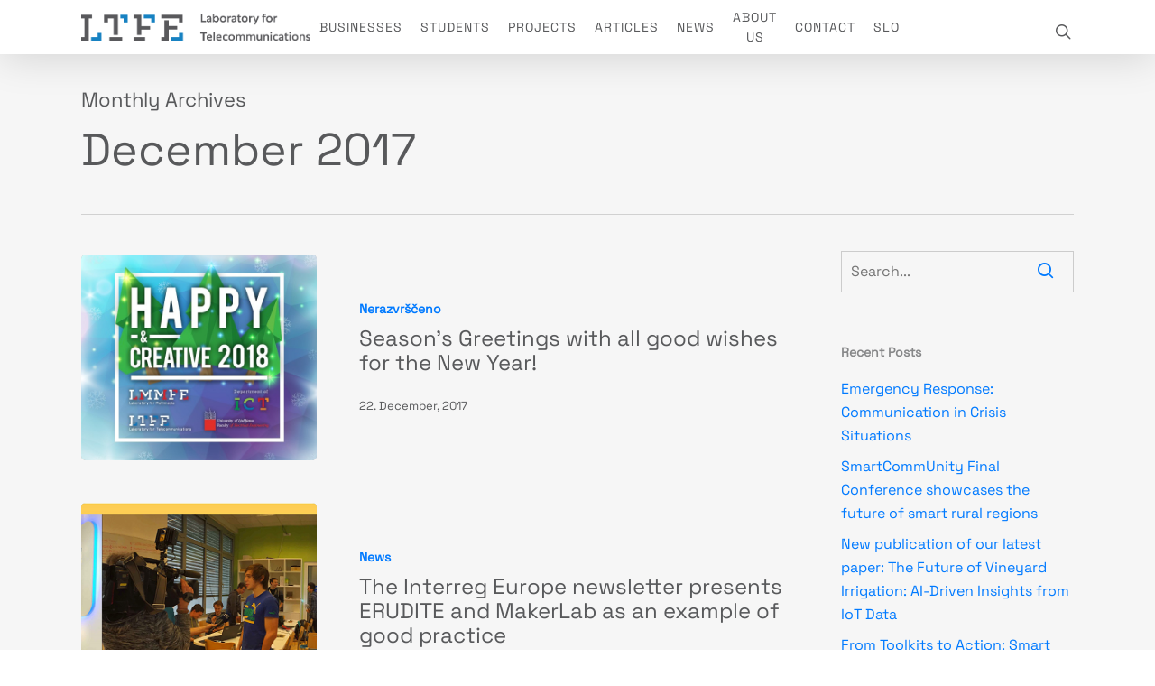

--- FILE ---
content_type: text/html; charset=UTF-8
request_url: https://ltfe.org/en/2017/12/
body_size: 14389
content:
<!DOCTYPE html>

<html lang="en-US" class="no-js">
<head>
	
	<meta charset="UTF-8">
	
	<meta name="viewport" content="width=device-width, initial-scale=1, maximum-scale=1, user-scalable=0" /><title>December 2017 &#8211; LTFE &#8211; Laboratory for Telecommunications on Faculty for Electrical Engineering, University of Ljubljana</title>
<meta name='robots' content='max-image-preview:large' />
<link rel='dns-prefetch' href='//fonts.googleapis.com' />
<link rel="alternate" type="application/rss+xml" title="LTFE - Laboratory for Telecommunications on Faculty for Electrical Engineering, University of Ljubljana &raquo; Feed" href="https://ltfe.org/en/feed/" />
<link rel="alternate" type="application/rss+xml" title="LTFE - Laboratory for Telecommunications on Faculty for Electrical Engineering, University of Ljubljana &raquo; Comments Feed" href="https://ltfe.org/en/comments/feed/" />
<style id='wp-img-auto-sizes-contain-inline-css' type='text/css'>
img:is([sizes=auto i],[sizes^="auto," i]){contain-intrinsic-size:3000px 1500px}
/*# sourceURL=wp-img-auto-sizes-contain-inline-css */
</style>
<style id='wp-emoji-styles-inline-css' type='text/css'>

	img.wp-smiley, img.emoji {
		display: inline !important;
		border: none !important;
		box-shadow: none !important;
		height: 1em !important;
		width: 1em !important;
		margin: 0 0.07em !important;
		vertical-align: -0.1em !important;
		background: none !important;
		padding: 0 !important;
	}
/*# sourceURL=wp-emoji-styles-inline-css */
</style>
<style id='wp-block-library-inline-css' type='text/css'>
:root{--wp-block-synced-color:#7a00df;--wp-block-synced-color--rgb:122,0,223;--wp-bound-block-color:var(--wp-block-synced-color);--wp-editor-canvas-background:#ddd;--wp-admin-theme-color:#007cba;--wp-admin-theme-color--rgb:0,124,186;--wp-admin-theme-color-darker-10:#006ba1;--wp-admin-theme-color-darker-10--rgb:0,107,160.5;--wp-admin-theme-color-darker-20:#005a87;--wp-admin-theme-color-darker-20--rgb:0,90,135;--wp-admin-border-width-focus:2px}@media (min-resolution:192dpi){:root{--wp-admin-border-width-focus:1.5px}}.wp-element-button{cursor:pointer}:root .has-very-light-gray-background-color{background-color:#eee}:root .has-very-dark-gray-background-color{background-color:#313131}:root .has-very-light-gray-color{color:#eee}:root .has-very-dark-gray-color{color:#313131}:root .has-vivid-green-cyan-to-vivid-cyan-blue-gradient-background{background:linear-gradient(135deg,#00d084,#0693e3)}:root .has-purple-crush-gradient-background{background:linear-gradient(135deg,#34e2e4,#4721fb 50%,#ab1dfe)}:root .has-hazy-dawn-gradient-background{background:linear-gradient(135deg,#faaca8,#dad0ec)}:root .has-subdued-olive-gradient-background{background:linear-gradient(135deg,#fafae1,#67a671)}:root .has-atomic-cream-gradient-background{background:linear-gradient(135deg,#fdd79a,#004a59)}:root .has-nightshade-gradient-background{background:linear-gradient(135deg,#330968,#31cdcf)}:root .has-midnight-gradient-background{background:linear-gradient(135deg,#020381,#2874fc)}:root{--wp--preset--font-size--normal:16px;--wp--preset--font-size--huge:42px}.has-regular-font-size{font-size:1em}.has-larger-font-size{font-size:2.625em}.has-normal-font-size{font-size:var(--wp--preset--font-size--normal)}.has-huge-font-size{font-size:var(--wp--preset--font-size--huge)}.has-text-align-center{text-align:center}.has-text-align-left{text-align:left}.has-text-align-right{text-align:right}.has-fit-text{white-space:nowrap!important}#end-resizable-editor-section{display:none}.aligncenter{clear:both}.items-justified-left{justify-content:flex-start}.items-justified-center{justify-content:center}.items-justified-right{justify-content:flex-end}.items-justified-space-between{justify-content:space-between}.screen-reader-text{border:0;clip-path:inset(50%);height:1px;margin:-1px;overflow:hidden;padding:0;position:absolute;width:1px;word-wrap:normal!important}.screen-reader-text:focus{background-color:#ddd;clip-path:none;color:#444;display:block;font-size:1em;height:auto;left:5px;line-height:normal;padding:15px 23px 14px;text-decoration:none;top:5px;width:auto;z-index:100000}html :where(.has-border-color){border-style:solid}html :where([style*=border-top-color]){border-top-style:solid}html :where([style*=border-right-color]){border-right-style:solid}html :where([style*=border-bottom-color]){border-bottom-style:solid}html :where([style*=border-left-color]){border-left-style:solid}html :where([style*=border-width]){border-style:solid}html :where([style*=border-top-width]){border-top-style:solid}html :where([style*=border-right-width]){border-right-style:solid}html :where([style*=border-bottom-width]){border-bottom-style:solid}html :where([style*=border-left-width]){border-left-style:solid}html :where(img[class*=wp-image-]){height:auto;max-width:100%}:where(figure){margin:0 0 1em}html :where(.is-position-sticky){--wp-admin--admin-bar--position-offset:var(--wp-admin--admin-bar--height,0px)}@media screen and (max-width:600px){html :where(.is-position-sticky){--wp-admin--admin-bar--position-offset:0px}}

/*# sourceURL=wp-block-library-inline-css */
</style><style id='wp-block-image-inline-css' type='text/css'>
.wp-block-image>a,.wp-block-image>figure>a{display:inline-block}.wp-block-image img{box-sizing:border-box;height:auto;max-width:100%;vertical-align:bottom}@media not (prefers-reduced-motion){.wp-block-image img.hide{visibility:hidden}.wp-block-image img.show{animation:show-content-image .4s}}.wp-block-image[style*=border-radius] img,.wp-block-image[style*=border-radius]>a{border-radius:inherit}.wp-block-image.has-custom-border img{box-sizing:border-box}.wp-block-image.aligncenter{text-align:center}.wp-block-image.alignfull>a,.wp-block-image.alignwide>a{width:100%}.wp-block-image.alignfull img,.wp-block-image.alignwide img{height:auto;width:100%}.wp-block-image .aligncenter,.wp-block-image .alignleft,.wp-block-image .alignright,.wp-block-image.aligncenter,.wp-block-image.alignleft,.wp-block-image.alignright{display:table}.wp-block-image .aligncenter>figcaption,.wp-block-image .alignleft>figcaption,.wp-block-image .alignright>figcaption,.wp-block-image.aligncenter>figcaption,.wp-block-image.alignleft>figcaption,.wp-block-image.alignright>figcaption{caption-side:bottom;display:table-caption}.wp-block-image .alignleft{float:left;margin:.5em 1em .5em 0}.wp-block-image .alignright{float:right;margin:.5em 0 .5em 1em}.wp-block-image .aligncenter{margin-left:auto;margin-right:auto}.wp-block-image :where(figcaption){margin-bottom:1em;margin-top:.5em}.wp-block-image.is-style-circle-mask img{border-radius:9999px}@supports ((-webkit-mask-image:none) or (mask-image:none)) or (-webkit-mask-image:none){.wp-block-image.is-style-circle-mask img{border-radius:0;-webkit-mask-image:url('data:image/svg+xml;utf8,<svg viewBox="0 0 100 100" xmlns="http://www.w3.org/2000/svg"><circle cx="50" cy="50" r="50"/></svg>');mask-image:url('data:image/svg+xml;utf8,<svg viewBox="0 0 100 100" xmlns="http://www.w3.org/2000/svg"><circle cx="50" cy="50" r="50"/></svg>');mask-mode:alpha;-webkit-mask-position:center;mask-position:center;-webkit-mask-repeat:no-repeat;mask-repeat:no-repeat;-webkit-mask-size:contain;mask-size:contain}}:root :where(.wp-block-image.is-style-rounded img,.wp-block-image .is-style-rounded img){border-radius:9999px}.wp-block-image figure{margin:0}.wp-lightbox-container{display:flex;flex-direction:column;position:relative}.wp-lightbox-container img{cursor:zoom-in}.wp-lightbox-container img:hover+button{opacity:1}.wp-lightbox-container button{align-items:center;backdrop-filter:blur(16px) saturate(180%);background-color:#5a5a5a40;border:none;border-radius:4px;cursor:zoom-in;display:flex;height:20px;justify-content:center;opacity:0;padding:0;position:absolute;right:16px;text-align:center;top:16px;width:20px;z-index:100}@media not (prefers-reduced-motion){.wp-lightbox-container button{transition:opacity .2s ease}}.wp-lightbox-container button:focus-visible{outline:3px auto #5a5a5a40;outline:3px auto -webkit-focus-ring-color;outline-offset:3px}.wp-lightbox-container button:hover{cursor:pointer;opacity:1}.wp-lightbox-container button:focus{opacity:1}.wp-lightbox-container button:focus,.wp-lightbox-container button:hover,.wp-lightbox-container button:not(:hover):not(:active):not(.has-background){background-color:#5a5a5a40;border:none}.wp-lightbox-overlay{box-sizing:border-box;cursor:zoom-out;height:100vh;left:0;overflow:hidden;position:fixed;top:0;visibility:hidden;width:100%;z-index:100000}.wp-lightbox-overlay .close-button{align-items:center;cursor:pointer;display:flex;justify-content:center;min-height:40px;min-width:40px;padding:0;position:absolute;right:calc(env(safe-area-inset-right) + 16px);top:calc(env(safe-area-inset-top) + 16px);z-index:5000000}.wp-lightbox-overlay .close-button:focus,.wp-lightbox-overlay .close-button:hover,.wp-lightbox-overlay .close-button:not(:hover):not(:active):not(.has-background){background:none;border:none}.wp-lightbox-overlay .lightbox-image-container{height:var(--wp--lightbox-container-height);left:50%;overflow:hidden;position:absolute;top:50%;transform:translate(-50%,-50%);transform-origin:top left;width:var(--wp--lightbox-container-width);z-index:9999999999}.wp-lightbox-overlay .wp-block-image{align-items:center;box-sizing:border-box;display:flex;height:100%;justify-content:center;margin:0;position:relative;transform-origin:0 0;width:100%;z-index:3000000}.wp-lightbox-overlay .wp-block-image img{height:var(--wp--lightbox-image-height);min-height:var(--wp--lightbox-image-height);min-width:var(--wp--lightbox-image-width);width:var(--wp--lightbox-image-width)}.wp-lightbox-overlay .wp-block-image figcaption{display:none}.wp-lightbox-overlay button{background:none;border:none}.wp-lightbox-overlay .scrim{background-color:#fff;height:100%;opacity:.9;position:absolute;width:100%;z-index:2000000}.wp-lightbox-overlay.active{visibility:visible}@media not (prefers-reduced-motion){.wp-lightbox-overlay.active{animation:turn-on-visibility .25s both}.wp-lightbox-overlay.active img{animation:turn-on-visibility .35s both}.wp-lightbox-overlay.show-closing-animation:not(.active){animation:turn-off-visibility .35s both}.wp-lightbox-overlay.show-closing-animation:not(.active) img{animation:turn-off-visibility .25s both}.wp-lightbox-overlay.zoom.active{animation:none;opacity:1;visibility:visible}.wp-lightbox-overlay.zoom.active .lightbox-image-container{animation:lightbox-zoom-in .4s}.wp-lightbox-overlay.zoom.active .lightbox-image-container img{animation:none}.wp-lightbox-overlay.zoom.active .scrim{animation:turn-on-visibility .4s forwards}.wp-lightbox-overlay.zoom.show-closing-animation:not(.active){animation:none}.wp-lightbox-overlay.zoom.show-closing-animation:not(.active) .lightbox-image-container{animation:lightbox-zoom-out .4s}.wp-lightbox-overlay.zoom.show-closing-animation:not(.active) .lightbox-image-container img{animation:none}.wp-lightbox-overlay.zoom.show-closing-animation:not(.active) .scrim{animation:turn-off-visibility .4s forwards}}@keyframes show-content-image{0%{visibility:hidden}99%{visibility:hidden}to{visibility:visible}}@keyframes turn-on-visibility{0%{opacity:0}to{opacity:1}}@keyframes turn-off-visibility{0%{opacity:1;visibility:visible}99%{opacity:0;visibility:visible}to{opacity:0;visibility:hidden}}@keyframes lightbox-zoom-in{0%{transform:translate(calc((-100vw + var(--wp--lightbox-scrollbar-width))/2 + var(--wp--lightbox-initial-left-position)),calc(-50vh + var(--wp--lightbox-initial-top-position))) scale(var(--wp--lightbox-scale))}to{transform:translate(-50%,-50%) scale(1)}}@keyframes lightbox-zoom-out{0%{transform:translate(-50%,-50%) scale(1);visibility:visible}99%{visibility:visible}to{transform:translate(calc((-100vw + var(--wp--lightbox-scrollbar-width))/2 + var(--wp--lightbox-initial-left-position)),calc(-50vh + var(--wp--lightbox-initial-top-position))) scale(var(--wp--lightbox-scale));visibility:hidden}}
/*# sourceURL=https://ltfe.org/en/wp-includes/blocks/image/style.min.css */
</style>
<style id='global-styles-inline-css' type='text/css'>
:root{--wp--preset--aspect-ratio--square: 1;--wp--preset--aspect-ratio--4-3: 4/3;--wp--preset--aspect-ratio--3-4: 3/4;--wp--preset--aspect-ratio--3-2: 3/2;--wp--preset--aspect-ratio--2-3: 2/3;--wp--preset--aspect-ratio--16-9: 16/9;--wp--preset--aspect-ratio--9-16: 9/16;--wp--preset--color--black: #000000;--wp--preset--color--cyan-bluish-gray: #abb8c3;--wp--preset--color--white: #ffffff;--wp--preset--color--pale-pink: #f78da7;--wp--preset--color--vivid-red: #cf2e2e;--wp--preset--color--luminous-vivid-orange: #ff6900;--wp--preset--color--luminous-vivid-amber: #fcb900;--wp--preset--color--light-green-cyan: #7bdcb5;--wp--preset--color--vivid-green-cyan: #00d084;--wp--preset--color--pale-cyan-blue: #8ed1fc;--wp--preset--color--vivid-cyan-blue: #0693e3;--wp--preset--color--vivid-purple: #9b51e0;--wp--preset--gradient--vivid-cyan-blue-to-vivid-purple: linear-gradient(135deg,rgb(6,147,227) 0%,rgb(155,81,224) 100%);--wp--preset--gradient--light-green-cyan-to-vivid-green-cyan: linear-gradient(135deg,rgb(122,220,180) 0%,rgb(0,208,130) 100%);--wp--preset--gradient--luminous-vivid-amber-to-luminous-vivid-orange: linear-gradient(135deg,rgb(252,185,0) 0%,rgb(255,105,0) 100%);--wp--preset--gradient--luminous-vivid-orange-to-vivid-red: linear-gradient(135deg,rgb(255,105,0) 0%,rgb(207,46,46) 100%);--wp--preset--gradient--very-light-gray-to-cyan-bluish-gray: linear-gradient(135deg,rgb(238,238,238) 0%,rgb(169,184,195) 100%);--wp--preset--gradient--cool-to-warm-spectrum: linear-gradient(135deg,rgb(74,234,220) 0%,rgb(151,120,209) 20%,rgb(207,42,186) 40%,rgb(238,44,130) 60%,rgb(251,105,98) 80%,rgb(254,248,76) 100%);--wp--preset--gradient--blush-light-purple: linear-gradient(135deg,rgb(255,206,236) 0%,rgb(152,150,240) 100%);--wp--preset--gradient--blush-bordeaux: linear-gradient(135deg,rgb(254,205,165) 0%,rgb(254,45,45) 50%,rgb(107,0,62) 100%);--wp--preset--gradient--luminous-dusk: linear-gradient(135deg,rgb(255,203,112) 0%,rgb(199,81,192) 50%,rgb(65,88,208) 100%);--wp--preset--gradient--pale-ocean: linear-gradient(135deg,rgb(255,245,203) 0%,rgb(182,227,212) 50%,rgb(51,167,181) 100%);--wp--preset--gradient--electric-grass: linear-gradient(135deg,rgb(202,248,128) 0%,rgb(113,206,126) 100%);--wp--preset--gradient--midnight: linear-gradient(135deg,rgb(2,3,129) 0%,rgb(40,116,252) 100%);--wp--preset--font-size--small: 13px;--wp--preset--font-size--medium: 20px;--wp--preset--font-size--large: 36px;--wp--preset--font-size--x-large: 42px;--wp--preset--spacing--20: 0.44rem;--wp--preset--spacing--30: 0.67rem;--wp--preset--spacing--40: 1rem;--wp--preset--spacing--50: 1.5rem;--wp--preset--spacing--60: 2.25rem;--wp--preset--spacing--70: 3.38rem;--wp--preset--spacing--80: 5.06rem;--wp--preset--shadow--natural: 6px 6px 9px rgba(0, 0, 0, 0.2);--wp--preset--shadow--deep: 12px 12px 50px rgba(0, 0, 0, 0.4);--wp--preset--shadow--sharp: 6px 6px 0px rgba(0, 0, 0, 0.2);--wp--preset--shadow--outlined: 6px 6px 0px -3px rgb(255, 255, 255), 6px 6px rgb(0, 0, 0);--wp--preset--shadow--crisp: 6px 6px 0px rgb(0, 0, 0);}:where(.is-layout-flex){gap: 0.5em;}:where(.is-layout-grid){gap: 0.5em;}body .is-layout-flex{display: flex;}.is-layout-flex{flex-wrap: wrap;align-items: center;}.is-layout-flex > :is(*, div){margin: 0;}body .is-layout-grid{display: grid;}.is-layout-grid > :is(*, div){margin: 0;}:where(.wp-block-columns.is-layout-flex){gap: 2em;}:where(.wp-block-columns.is-layout-grid){gap: 2em;}:where(.wp-block-post-template.is-layout-flex){gap: 1.25em;}:where(.wp-block-post-template.is-layout-grid){gap: 1.25em;}.has-black-color{color: var(--wp--preset--color--black) !important;}.has-cyan-bluish-gray-color{color: var(--wp--preset--color--cyan-bluish-gray) !important;}.has-white-color{color: var(--wp--preset--color--white) !important;}.has-pale-pink-color{color: var(--wp--preset--color--pale-pink) !important;}.has-vivid-red-color{color: var(--wp--preset--color--vivid-red) !important;}.has-luminous-vivid-orange-color{color: var(--wp--preset--color--luminous-vivid-orange) !important;}.has-luminous-vivid-amber-color{color: var(--wp--preset--color--luminous-vivid-amber) !important;}.has-light-green-cyan-color{color: var(--wp--preset--color--light-green-cyan) !important;}.has-vivid-green-cyan-color{color: var(--wp--preset--color--vivid-green-cyan) !important;}.has-pale-cyan-blue-color{color: var(--wp--preset--color--pale-cyan-blue) !important;}.has-vivid-cyan-blue-color{color: var(--wp--preset--color--vivid-cyan-blue) !important;}.has-vivid-purple-color{color: var(--wp--preset--color--vivid-purple) !important;}.has-black-background-color{background-color: var(--wp--preset--color--black) !important;}.has-cyan-bluish-gray-background-color{background-color: var(--wp--preset--color--cyan-bluish-gray) !important;}.has-white-background-color{background-color: var(--wp--preset--color--white) !important;}.has-pale-pink-background-color{background-color: var(--wp--preset--color--pale-pink) !important;}.has-vivid-red-background-color{background-color: var(--wp--preset--color--vivid-red) !important;}.has-luminous-vivid-orange-background-color{background-color: var(--wp--preset--color--luminous-vivid-orange) !important;}.has-luminous-vivid-amber-background-color{background-color: var(--wp--preset--color--luminous-vivid-amber) !important;}.has-light-green-cyan-background-color{background-color: var(--wp--preset--color--light-green-cyan) !important;}.has-vivid-green-cyan-background-color{background-color: var(--wp--preset--color--vivid-green-cyan) !important;}.has-pale-cyan-blue-background-color{background-color: var(--wp--preset--color--pale-cyan-blue) !important;}.has-vivid-cyan-blue-background-color{background-color: var(--wp--preset--color--vivid-cyan-blue) !important;}.has-vivid-purple-background-color{background-color: var(--wp--preset--color--vivid-purple) !important;}.has-black-border-color{border-color: var(--wp--preset--color--black) !important;}.has-cyan-bluish-gray-border-color{border-color: var(--wp--preset--color--cyan-bluish-gray) !important;}.has-white-border-color{border-color: var(--wp--preset--color--white) !important;}.has-pale-pink-border-color{border-color: var(--wp--preset--color--pale-pink) !important;}.has-vivid-red-border-color{border-color: var(--wp--preset--color--vivid-red) !important;}.has-luminous-vivid-orange-border-color{border-color: var(--wp--preset--color--luminous-vivid-orange) !important;}.has-luminous-vivid-amber-border-color{border-color: var(--wp--preset--color--luminous-vivid-amber) !important;}.has-light-green-cyan-border-color{border-color: var(--wp--preset--color--light-green-cyan) !important;}.has-vivid-green-cyan-border-color{border-color: var(--wp--preset--color--vivid-green-cyan) !important;}.has-pale-cyan-blue-border-color{border-color: var(--wp--preset--color--pale-cyan-blue) !important;}.has-vivid-cyan-blue-border-color{border-color: var(--wp--preset--color--vivid-cyan-blue) !important;}.has-vivid-purple-border-color{border-color: var(--wp--preset--color--vivid-purple) !important;}.has-vivid-cyan-blue-to-vivid-purple-gradient-background{background: var(--wp--preset--gradient--vivid-cyan-blue-to-vivid-purple) !important;}.has-light-green-cyan-to-vivid-green-cyan-gradient-background{background: var(--wp--preset--gradient--light-green-cyan-to-vivid-green-cyan) !important;}.has-luminous-vivid-amber-to-luminous-vivid-orange-gradient-background{background: var(--wp--preset--gradient--luminous-vivid-amber-to-luminous-vivid-orange) !important;}.has-luminous-vivid-orange-to-vivid-red-gradient-background{background: var(--wp--preset--gradient--luminous-vivid-orange-to-vivid-red) !important;}.has-very-light-gray-to-cyan-bluish-gray-gradient-background{background: var(--wp--preset--gradient--very-light-gray-to-cyan-bluish-gray) !important;}.has-cool-to-warm-spectrum-gradient-background{background: var(--wp--preset--gradient--cool-to-warm-spectrum) !important;}.has-blush-light-purple-gradient-background{background: var(--wp--preset--gradient--blush-light-purple) !important;}.has-blush-bordeaux-gradient-background{background: var(--wp--preset--gradient--blush-bordeaux) !important;}.has-luminous-dusk-gradient-background{background: var(--wp--preset--gradient--luminous-dusk) !important;}.has-pale-ocean-gradient-background{background: var(--wp--preset--gradient--pale-ocean) !important;}.has-electric-grass-gradient-background{background: var(--wp--preset--gradient--electric-grass) !important;}.has-midnight-gradient-background{background: var(--wp--preset--gradient--midnight) !important;}.has-small-font-size{font-size: var(--wp--preset--font-size--small) !important;}.has-medium-font-size{font-size: var(--wp--preset--font-size--medium) !important;}.has-large-font-size{font-size: var(--wp--preset--font-size--large) !important;}.has-x-large-font-size{font-size: var(--wp--preset--font-size--x-large) !important;}
/*# sourceURL=global-styles-inline-css */
</style>

<style id='classic-theme-styles-inline-css' type='text/css'>
/*! This file is auto-generated */
.wp-block-button__link{color:#fff;background-color:#32373c;border-radius:9999px;box-shadow:none;text-decoration:none;padding:calc(.667em + 2px) calc(1.333em + 2px);font-size:1.125em}.wp-block-file__button{background:#32373c;color:#fff;text-decoration:none}
/*# sourceURL=/wp-includes/css/classic-themes.min.css */
</style>
<link rel='stylesheet' id='uaf_client_css-css' href='https://ltfe.org/en/wp-content/uploads/sites/2/useanyfont/uaf.css?ver=1768211281' type='text/css' media='all' />
<link rel='stylesheet' id='salient-social-css' href='https://ltfe.org/en/wp-content/plugins/salient-social/css/style.css?ver=1.1' type='text/css' media='all' />
<style id='salient-social-inline-css' type='text/css'>

  .sharing-default-minimal .nectar-love.loved,
  body .nectar-social[data-color-override="override"].fixed > a:before, 
  body .nectar-social[data-color-override="override"].fixed .nectar-social-inner a,
  .sharing-default-minimal .nectar-social[data-color-override="override"] .nectar-social-inner a:hover {
    background-color: #007aff;
  }
  .nectar-social.hover .nectar-love.loved,
  .nectar-social.hover > .nectar-love-button a:hover,
  .nectar-social[data-color-override="override"].hover > div a:hover,
  #single-below-header .nectar-social[data-color-override="override"].hover > div a:hover,
  .nectar-social[data-color-override="override"].hover .share-btn:hover,
  .sharing-default-minimal .nectar-social[data-color-override="override"] .nectar-social-inner a {
    border-color: #007aff;
  }
  #single-below-header .nectar-social.hover .nectar-love.loved i,
  #single-below-header .nectar-social.hover[data-color-override="override"] a:hover,
  #single-below-header .nectar-social.hover[data-color-override="override"] a:hover i,
  #single-below-header .nectar-social.hover .nectar-love-button a:hover i,
  .nectar-love:hover i,
  .hover .nectar-love:hover .total_loves,
  .nectar-love.loved i,
  .nectar-social.hover .nectar-love.loved .total_loves,
  .nectar-social.hover .share-btn:hover, 
  .nectar-social[data-color-override="override"].hover .nectar-social-inner a:hover,
  .nectar-social[data-color-override="override"].hover > div:hover span,
  .sharing-default-minimal .nectar-social[data-color-override="override"] .nectar-social-inner a:not(:hover) i,
  .sharing-default-minimal .nectar-social[data-color-override="override"] .nectar-social-inner a:not(:hover) {
    color: #007aff;
  }
/*# sourceURL=salient-social-inline-css */
</style>
<link rel='stylesheet' id='font-awesome-css' href='https://ltfe.org/en/wp-content/themes/salient/css/font-awesome.min.css?ver=4.6.4' type='text/css' media='all' />
<link rel='stylesheet' id='salient-grid-system-css' href='https://ltfe.org/en/wp-content/themes/salient/css/grid-system.css?ver=12.1.1' type='text/css' media='all' />
<link rel='stylesheet' id='main-styles-css' href='https://ltfe.org/en/wp-content/themes/salient/css/style.css?ver=12.1.1' type='text/css' media='all' />
<style id='main-styles-inline-css' type='text/css'>
html:not(.page-trans-loaded) { background-color: #ffffff; }
/*# sourceURL=main-styles-inline-css */
</style>
<link rel='stylesheet' id='magnific-css' href='https://ltfe.org/en/wp-content/themes/salient/css/plugins/magnific.css?ver=8.6.0' type='text/css' media='all' />
<link rel='stylesheet' id='nectar_default_font_open_sans-css' href='https://fonts.googleapis.com/css?family=Open+Sans%3A300%2C400%2C600%2C700&#038;subset=latin%2Clatin-ext' type='text/css' media='all' />
<link rel='stylesheet' id='responsive-css' href='https://ltfe.org/en/wp-content/themes/salient/css/responsive.css?ver=12.1.1' type='text/css' media='all' />
<link rel='stylesheet' id='skin-ascend-css' href='https://ltfe.org/en/wp-content/themes/salient/css/ascend.css?ver=12.1.1' type='text/css' media='all' />
<link rel='stylesheet' id='js_composer_front-css' href='https://ltfe.org/en/wp-content/plugins/js_composer_salient/assets/css/js_composer.min.css?ver=6.2.0' type='text/css' media='all' />
<link rel='stylesheet' id='dynamic-css-css' href='https://ltfe.org/en/wp-content/themes/salient/css/salient-dynamic-styles-multi-id-2.css?ver=29425' type='text/css' media='all' />
<style id='dynamic-css-inline-css' type='text/css'>
@media only screen and (min-width:1000px){body #ajax-content-wrap.no-scroll{min-height:calc(100vh - 60px);height:calc(100vh - 60px)!important;}}@media only screen and (min-width:1000px){#page-header-wrap.fullscreen-header,#page-header-wrap.fullscreen-header #page-header-bg,html:not(.nectar-box-roll-loaded) .nectar-box-roll > #page-header-bg.fullscreen-header,.nectar_fullscreen_zoom_recent_projects,#nectar_fullscreen_rows:not(.afterLoaded) > div{height:calc(100vh - 59px);}.wpb_row.vc_row-o-full-height.top-level,.wpb_row.vc_row-o-full-height.top-level > .col.span_12{min-height:calc(100vh - 59px);}html:not(.nectar-box-roll-loaded) .nectar-box-roll > #page-header-bg.fullscreen-header{top:60px;}.nectar-slider-wrap[data-fullscreen="true"]:not(.loaded),.nectar-slider-wrap[data-fullscreen="true"]:not(.loaded) .swiper-container{height:calc(100vh - 58px)!important;}.admin-bar .nectar-slider-wrap[data-fullscreen="true"]:not(.loaded),.admin-bar .nectar-slider-wrap[data-fullscreen="true"]:not(.loaded) .swiper-container{height:calc(100vh - 58px - 32px)!important;}}#nectar_fullscreen_rows{background-color:;}
/* ENGLISH FLAG */
li.menu-item-39 { 
  	background-image: url('https://ltfe.org/wp-content/themes/salient/img/flag-slo.png');
  	background-repeat: no-repeat;
  	background-position: right top;
  	background-size:32px 32px;
	width:32px;
	paddding:0px;
	overflow:hidden;
	margin-right:-30px;
	text-indent:150px;
}

/* FE FLAG */
li.menu-item-38 { 
  	background-image: url('https://ltfe.org/wp-content/themes/salient/img/fe-small.png');
  	background-repeat: no-repeat;
  	background-position: left bottom;
  	background-size:36px 31px;
}
#header-secondary-outer nav > ul > li.menu-item-38 > a { padding-left: 32px !important; }

/* IKT FLAG */
li.menu-item-37 { 
  	background-image: url('https://ltfe.org/wp-content/themes/salient/img/ict-small.png');
  	background-repeat: no-repeat;
  	background-position: right top;
  	background-size:36px 31px;
}
#header-secondary-outer nav > ul > li.menu-item-37 > a { padding-right: 39px !important; }



/*shadow on text for portfolio*/
.single-portfolio .row .col.section-title h1, .single-portfolio .row .col.section-title .subheader,
.swiper-slide .content,
#page-header-wrap {
    text-shadow: 0px 0px 15px rgba(0, 0, 0, 1);
}
.portfolio-items .col .work-item.style-3 .work-info-bg {
    background-color: #286aa2;
    opacity: 0.45;
    will-change: opacity;
}

/* icon background color change */
[class^="icon-"], [class*=" icon-"] {
   /* background-color: #3e7caf;*/
    margin-top:5px;
    margin-bottom:5px;
}

/* interni link */
#header-secondary-outer nav > ul > li#menu-item-165 > a {
    border: 0 none;
    background: #283a97;
    color: #fff !important;
    border-radius: 20px;
    margin: 5px;
    padding: 5px 10px !important;
}

/* skrij spodnje kontrole pri projektih, motijo */

.bottom_controls {
    display: none !important;
}

/* kontakt submit button*/
.wpcf7-submit { width: 100%!important; text-transform:uppercase; float:right; }
span.wpcf7-list-item {
    display: inline-block;
    margin: 0 0 0 0em;
}
/* slider header responsive*/
@media only screen and (max-width: 690px) {
.nectar-slider-wrap[data-full-width="false"] .swiper-slide .content p, #boxed .swiper-slide .content p {
    display:none!important;
}
.nectar-slider-wrap[data-full-width="false"] .swiper-slide .content h2, #boxed .swiper-slide .content h2 {
   font-size: 24px!important;
    line-height: 28px!important;
    margin-top: -28px!important;
}
}
/*# sourceURL=dynamic-css-inline-css */
</style>
<link rel='stylesheet' id='redux-google-fonts-salient_redux-css' href='https://fonts.googleapis.com/css?family=Roboto+Slab%3A400&#038;subset=latin-ext&#038;ver=1768559857' type='text/css' media='all' />
<script type="text/javascript" src="https://ltfe.org/en/wp-includes/js/jquery/jquery.min.js?ver=3.7.1" id="jquery-core-js"></script>
<script type="text/javascript" src="https://ltfe.org/en/wp-includes/js/jquery/jquery-migrate.min.js?ver=3.4.1" id="jquery-migrate-js"></script>
<link rel="https://api.w.org/" href="https://ltfe.org/en/wp-json/" /><link rel="EditURI" type="application/rsd+xml" title="RSD" href="https://ltfe.org/en/xmlrpc.php?rsd" />
<meta name="generator" content="WordPress 6.9" />
<link rel="alternate" href="https://ltfe.org/en/2017/12/" hreflang="en" />
<link rel="alternate" href="https://ltfe.org/2017/12/" hreflang="sl" />
<script type="text/javascript"> var root = document.getElementsByTagName( "html" )[0]; root.setAttribute( "class", "js" ); </script><!-- Global site tag (gtag.js) - Google Analytics -->
<script async src="https://www.googletagmanager.com/gtag/js?id=UA-1613686-1"></script>
<script>
  window.dataLayer = window.dataLayer || [];
  function gtag(){dataLayer.push(arguments);}
  gtag('js', new Date());

  gtag('config', 'UA-1613686-1');
</script>
<!-- Global site tag (gtag.js) - Google Analytics -->
<script async src="https://www.googletagmanager.com/gtag/js?id=UA-1613686-1"></script>
<script>
  window.dataLayer = window.dataLayer || [];
  function gtag(){dataLayer.push(arguments);}
  gtag('js', new Date());

  gtag('config', 'UA-1613686-1');
</script><style type="text/css">.recentcomments a{display:inline !important;padding:0 !important;margin:0 !important;}</style><meta name="generator" content="Powered by WPBakery Page Builder - drag and drop page builder for WordPress."/>
		<style type="text/css" id="wp-custom-css">
			/* Vedno viden temnejši overlay */
html body .portfolio-items .col .work-info-bg{
  background-color: #000 !important;
  opacity: 0.55 !important;  /* npr. 0.55–0.75 */
}

/* In še temneje na hover */
html body .portfolio-items .col:hover .work-info-bg{
  opacity: 0.75 !important;
}

		</style>
		<noscript><style> .wpb_animate_when_almost_visible { opacity: 1; }</style></noscript>	
</head>


<body class="archive date wp-theme-salient ascend wpb-js-composer js-comp-ver-6.2.0 vc_responsive" data-footer-reveal="false" data-footer-reveal-shadow="none" data-header-format="centered-menu" data-body-border="off" data-boxed-style="" data-header-breakpoint="1000" data-dropdown-style="minimal" data-cae="easeOutCubic" data-cad="650" data-megamenu-width="contained" data-aie="none" data-ls="magnific" data-apte="standard" data-hhun="0" data-fancy-form-rcs="default" data-form-style="default" data-form-submit="regular" data-is="minimal" data-button-style="rounded" data-user-account-button="false" data-flex-cols="true" data-col-gap="default" data-header-inherit-rc="false" data-header-search="true" data-animated-anchors="false" data-ajax-transitions="true" data-full-width-header="false" data-slide-out-widget-area="true" data-slide-out-widget-area-style="slide-out-from-right" data-user-set-ocm="off" data-loading-animation="spin" data-bg-header="false" data-responsive="1" data-ext-responsive="true" data-header-resize="1" data-header-color="custom" data-transparent-header="false" data-cart="false" data-remove-m-parallax="" data-remove-m-video-bgs="" data-m-animate="0" data-force-header-trans-color="light" data-smooth-scrolling="0" data-permanent-transparent="false" >
	
	<script type="text/javascript"> if(navigator.userAgent.match(/(Android|iPod|iPhone|iPad|BlackBerry|IEMobile|Opera Mini)/)) { document.body.className += " using-mobile-browser "; } </script><div id="ajax-loading-screen" data-disable-mobile="1" data-disable-fade-on-click="1" data-effect="standard" data-method="standard"><div class="loading-icon spin"><span class="default-loading-icon spin"></span></div></div>	
	<div id="header-space"  data-header-mobile-fixed='false'></div> 
	
		
	<div id="header-outer" data-has-menu="true" data-has-buttons="yes" data-header-button_style="default" data-using-pr-menu="false" data-mobile-fixed="false" data-ptnm="false" data-lhe="default" data-user-set-bg="#ffffff" data-format="centered-menu" data-permanent-transparent="false" data-megamenu-rt="0" data-remove-fixed="0" data-header-resize="1" data-cart="false" data-transparency-option="0" data-box-shadow="large" data-shrink-num="00" data-using-secondary="0" data-using-logo="1" data-logo-height="30" data-m-logo-height="24" data-padding="15" data-full-width="false" data-condense="false" >
		
		
<header id="top">
	<div class="container">
		<div class="row">
			<div class="col span_3">
				<a id="logo" href="https://ltfe.org/en" data-supplied-ml-starting-dark="false" data-supplied-ml-starting="false" data-supplied-ml="false" >
					<img class="stnd  dark-version" alt="LTFE - Laboratory for Telecommunications on Faculty for Electrical Engineering, University of Ljubljana" src="https://ltfe.org/en/wp-content/uploads/sites/2/2026/01/ANG-logo.png"  /> 
				</a>
				
							</div><!--/span_3-->
			
			<div class="col span_9 col_last">
									<a class="mobile-search" href="#searchbox"><span class="nectar-icon icon-salient-search" aria-hidden="true"></span></a>
										<div class="slide-out-widget-area-toggle mobile-icon slide-out-from-right" data-custom-color="false" data-icon-animation="simple-transform">
						<div> <a href="#sidewidgetarea" aria-label="Navigation Menu" aria-expanded="false" class="closed">
							<span aria-hidden="true"> <i class="lines-button x2"> <i class="lines"></i> </i> </span>
						</a></div> 
					</div>
								
									
					<nav>
						
						<ul class="sf-menu">	
							<li id="menu-item-34461" class="menu-item menu-item-type-post_type menu-item-object-page menu-item-34461"><a href="https://ltfe.org/en/testcenter/">Businesses</a></li>
<li id="menu-item-32817" class="menu-item menu-item-type-post_type menu-item-object-page menu-item-32817"><a href="https://ltfe.org/en/students/">Students</a></li>
<li id="menu-item-151" class="menu-item menu-item-type-post_type menu-item-object-page menu-item-151"><a href="https://ltfe.org/en/references/">Projects</a></li>
<li id="menu-item-33571" class="menu-item menu-item-type-post_type menu-item-object-page menu-item-33571"><a href="https://ltfe.org/en/articles/">Articles</a></li>
<li id="menu-item-60" class="menu-item menu-item-type-post_type menu-item-object-page menu-item-60"><a href="https://ltfe.org/en/news/">News</a></li>
<li id="menu-item-197" class="menu-item menu-item-type-post_type menu-item-object-page menu-item-197"><a href="https://ltfe.org/en/team/">About us</a></li>
<li id="menu-item-49" class="menu-item menu-item-type-post_type menu-item-object-page menu-item-49"><a href="https://ltfe.org/en/contact/">Contact</a></li>
<li id="menu-item-35411" class="menu-item menu-item-type-custom menu-item-object-custom menu-item-35411"><a href="https://ltfe.org/">SLO</a></li>
						</ul>
						

													<ul class="buttons sf-menu" data-user-set-ocm="off">
								
								<li id="search-btn"><div><a href="#searchbox"><span class="icon-salient-search" aria-hidden="true"></span></a></div> </li>								
							</ul>
												
					</nav>
					
					<div class="logo-spacing" data-using-image="true"><img class="hidden-logo" alt="LTFE - Laboratory for Telecommunications on Faculty for Electrical Engineering, University of Ljubljana" src="https://ltfe.org/en/wp-content/uploads/sites/2/2026/01/ANG-logo.png" /></div>					
				</div><!--/span_9-->
				
								
			</div><!--/row-->
					</div><!--/container-->
	</header>
		
	</div>
	
	
<div id="search-outer" class="nectar">
	<div id="search">
		<div class="container">
			 <div id="search-box">
				 <div class="inner-wrap">
					 <div class="col span_12">
						  <form role="search" action="https://ltfe.org/en/" method="GET">
															<input type="text" name="s"  value="Start Typing..." data-placeholder="Start Typing..." />
															
						<span><i>Press enter to begin your search</i></span>						</form>
					</div><!--/span_12-->
				</div><!--/inner-wrap-->
			 </div><!--/search-box-->
			 <div id="close"><a href="#">
				<span class="icon-salient-x" aria-hidden="true"></span>				 </a></div>
		 </div><!--/container-->
	</div><!--/search-->
</div><!--/search-outer-->
	
	<div id="ajax-content-wrap">
		
		
		<div class="row page-header-no-bg" data-alignment="left">
			<div class="container">	
				<div class="col span_12 section-title">
					<span class="subheader">Monthly Archives</span>
					<h1>December 2017</h1>
									</div>
			</div>
		</div> 

	
<div class="container-wrap">
		
	<div class="container main-content">
		
		<div class="row">
			
			<div class="post-area col featured_img_left span_9   " data-ams="8px" data-remove-post-date="0" data-remove-post-author="1" data-remove-post-comment-number="0" data-remove-post-nectar-love="0"> <div class="posts-container"  data-load-animation="none">
<article id="post-32757" class="post-32757 post type-post status-publish format-standard has-post-thumbnail category-nekategorizirano">  
  
  <div class="inner-wrap animated">
    
    <div class="post-content">
      
      <div class="article-content-wrap">
        
        <div class="post-featured-img-wrap">
          
          <a href="https://ltfe.org/en/seasons-greetings-with-all-good-wishes-for-the-new-year/"><span class="post-featured-img" style="background-image: url(https://ltfe.org/en/wp-content/uploads/sites/2/2017/12/LTM_Voscilo_ANG.jpg);"></span></a>          
        </div><!--post-featured-img-wrap-->
        
        <div class="post-content-wrap">
          
          <a class="entire-meta-link" href="https://ltfe.org/en/seasons-greetings-with-all-good-wishes-for-the-new-year/"></a>
          
          <span class="meta-category"><a class="nekategorizirano" href="https://ltfe.org/en/category/nekategorizirano/">Nerazvrščeno</a></span>          
          <div class="post-header">
            <h3 class="title"><a href="https://ltfe.org/en/seasons-greetings-with-all-good-wishes-for-the-new-year/"> Season&#8217;s Greetings with all good wishes for the New Year!</a></h3>
          </div>
          
          <div class="excerpt"></div><div class="grav-wrap"><a href="https://ltfe.org/en/author/ltfe/"><img alt='LTFE' src='https://secure.gravatar.com/avatar/9562ca77b55b0e4ce8f81ebff38555ba3720190f06ac8cf20d00eafeb9b1ae7d?s=70&#038;d=mm&#038;r=g' srcset='https://secure.gravatar.com/avatar/9562ca77b55b0e4ce8f81ebff38555ba3720190f06ac8cf20d00eafeb9b1ae7d?s=140&#038;d=mm&#038;r=g 2x' class='avatar avatar-70 photo' height='70' width='70' decoding='async'/></a><div class="text"><a href="https://ltfe.org/en/author/ltfe/" rel="author">LTFE</a><span>22. December, 2017</span></div></div>          
        </div><!--post-content-wrap-->
        
      </div><!--/article-content-wrap-->
      
    </div><!--/post-content-->
    
  </div><!--/inner-wrap-->
  
</article>
<article id="post-32751" class="post-32751 post type-post status-publish format-standard has-post-thumbnail category-news">  
  
  <div class="inner-wrap animated">
    
    <div class="post-content">
      
      <div class="article-content-wrap">
        
        <div class="post-featured-img-wrap">
          
          <a href="https://ltfe.org/en/the-interreg-europe-newsletter-presents-erudite-and-makerlab-as-an-example-of-good-practice/"><span class="post-featured-img" style="background-image: url(https://ltfe.org/en/wp-content/uploads/sites/2/2017/12/MakerLab_Int_M.png);"></span></a>          
        </div><!--post-featured-img-wrap-->
        
        <div class="post-content-wrap">
          
          <a class="entire-meta-link" href="https://ltfe.org/en/the-interreg-europe-newsletter-presents-erudite-and-makerlab-as-an-example-of-good-practice/"></a>
          
          <span class="meta-category"><a class="news" href="https://ltfe.org/en/category/news/">News</a></span>          
          <div class="post-header">
            <h3 class="title"><a href="https://ltfe.org/en/the-interreg-europe-newsletter-presents-erudite-and-makerlab-as-an-example-of-good-practice/"> The Interreg Europe newsletter presents ERUDITE and MakerLab as an example of good practice</a></h3>
          </div>
          
          <div class="excerpt">Interreg Newsletter presented an interview with Jose Manuel San Emeterio who is a representative of&hellip;</div><div class="grav-wrap"><a href="https://ltfe.org/en/author/ltfe/"><img alt='LTFE' src='https://secure.gravatar.com/avatar/9562ca77b55b0e4ce8f81ebff38555ba3720190f06ac8cf20d00eafeb9b1ae7d?s=70&#038;d=mm&#038;r=g' srcset='https://secure.gravatar.com/avatar/9562ca77b55b0e4ce8f81ebff38555ba3720190f06ac8cf20d00eafeb9b1ae7d?s=140&#038;d=mm&#038;r=g 2x' class='avatar avatar-70 photo' height='70' width='70' decoding='async'/></a><div class="text"><a href="https://ltfe.org/en/author/ltfe/" rel="author">LTFE</a><span>21. December, 2017</span></div></div>          
        </div><!--post-content-wrap-->
        
      </div><!--/article-content-wrap-->
      
    </div><!--/post-content-->
    
  </div><!--/inner-wrap-->
  
</article>
<article id="post-32745" class="post-32745 post type-post status-publish format-standard has-post-thumbnail category-events category-nekategorizirano category-news">  
  
  <div class="inner-wrap animated">
    
    <div class="post-content">
      
      <div class="article-content-wrap">
        
        <div class="post-featured-img-wrap">
          
          <a href="https://ltfe.org/en/eucnc2018-call-for-papers/"><span class="post-featured-img" style="background-image: url(https://ltfe.org/en/wp-content/uploads/sites/2/2017/12/Capture.jpg);"></span></a>          
        </div><!--post-featured-img-wrap-->
        
        <div class="post-content-wrap">
          
          <a class="entire-meta-link" href="https://ltfe.org/en/eucnc2018-call-for-papers/"></a>
          
          <span class="meta-category"><a class="events" href="https://ltfe.org/en/category/events/">Events</a><a class="nekategorizirano" href="https://ltfe.org/en/category/nekategorizirano/">Nerazvrščeno</a><a class="news" href="https://ltfe.org/en/category/news/">News</a></span>          
          <div class="post-header">
            <h3 class="title"><a href="https://ltfe.org/en/eucnc2018-call-for-papers/"> EuCNC2018: Call for papers</a></h3>
          </div>
          
          <div class="excerpt">EuCNC 2018 (European Conference on Networks and Communications) is the 27th edition of a successful&hellip;</div><div class="grav-wrap"><a href="https://ltfe.org/en/author/ltfe/"><img alt='LTFE' src='https://secure.gravatar.com/avatar/9562ca77b55b0e4ce8f81ebff38555ba3720190f06ac8cf20d00eafeb9b1ae7d?s=70&#038;d=mm&#038;r=g' srcset='https://secure.gravatar.com/avatar/9562ca77b55b0e4ce8f81ebff38555ba3720190f06ac8cf20d00eafeb9b1ae7d?s=140&#038;d=mm&#038;r=g 2x' class='avatar avatar-70 photo' height='70' width='70' decoding='async'/></a><div class="text"><a href="https://ltfe.org/en/author/ltfe/" rel="author">LTFE</a><span>14. December, 2017</span></div></div>          
        </div><!--post-content-wrap-->
        
      </div><!--/article-content-wrap-->
      
    </div><!--/post-content-->
    
  </div><!--/inner-wrap-->
  
</article>				
			</div><!--/posts container-->
				
							
		</div><!--/post-area-->
		
					
							<div id="sidebar" data-nectar-ss="false" class="col span_3 col_last">
					<div id="search-2" class="widget widget_search"><form role="search" method="get" class="search-form" action="https://ltfe.org/en/">
	<input type="text" class="search-field" placeholder="Search..." value="" name="s" title="Search for:" />
	<button type="submit" class="search-widget-btn"><span class="normal icon-salient-search" aria-hidden="true"></span><span class="text">Search</span></button>
</form></div>
		<div id="recent-posts-2" class="widget widget_recent_entries">
		<h4>Recent Posts</h4>
		<ul>
											<li>
					<a href="https://ltfe.org/en/emergency-response-communication-in-crisis-situations/">Emergency Response: Communication in Crisis Situations</a>
									</li>
											<li>
					<a href="https://ltfe.org/en/smartcommunity-final-conference-showcases-the-future-of-smart-rural-regions/">SmartCommUnity Final Conference showcases the future of smart rural regions</a>
									</li>
											<li>
					<a href="https://ltfe.org/en/new-publication-of-our-latest-paper-the-future-of-vineyard-irrigation/">New publication of our latest paper: The Future of Vineyard Irrigation: AI-Driven Insights from IoT Data</a>
									</li>
											<li>
					<a href="https://ltfe.org/en/from-toolkits-to-action-smart-solutions-for-rural-development-2/">From Toolkits to Action: Smart Solutions for Rural Development</a>
									</li>
											<li>
					<a href="https://ltfe.org/en/invitation-to-online-event-practical-approaches-and-tools-for-rural-community-development/">Invitation to Online Event: Practical Approaches and Tools for Rural Community Development</a>
									</li>
					</ul>

		</div><div id="recent-comments-2" class="widget widget_recent_comments"><h4>Recent Comments</h4><ul id="recentcomments"></ul></div><div id="archives-2" class="widget widget_archive"><h4>Archives</h4>
			<ul>
					<li><a href='https://ltfe.org/en/2025/12/'>December 2025</a></li>
	<li><a href='https://ltfe.org/en/2025/10/'>October 2025</a></li>
	<li><a href='https://ltfe.org/en/2025/06/'>June 2025</a></li>
	<li><a href='https://ltfe.org/en/2025/05/'>May 2025</a></li>
	<li><a href='https://ltfe.org/en/2025/04/'>April 2025</a></li>
	<li><a href='https://ltfe.org/en/2025/03/'>March 2025</a></li>
	<li><a href='https://ltfe.org/en/2025/02/'>February 2025</a></li>
	<li><a href='https://ltfe.org/en/2025/01/'>January 2025</a></li>
	<li><a href='https://ltfe.org/en/2024/12/'>December 2024</a></li>
	<li><a href='https://ltfe.org/en/2024/11/'>November 2024</a></li>
	<li><a href='https://ltfe.org/en/2024/10/'>October 2024</a></li>
	<li><a href='https://ltfe.org/en/2024/09/'>September 2024</a></li>
	<li><a href='https://ltfe.org/en/2024/08/'>August 2024</a></li>
	<li><a href='https://ltfe.org/en/2024/06/'>June 2024</a></li>
	<li><a href='https://ltfe.org/en/2024/05/'>May 2024</a></li>
	<li><a href='https://ltfe.org/en/2024/04/'>April 2024</a></li>
	<li><a href='https://ltfe.org/en/2024/03/'>March 2024</a></li>
	<li><a href='https://ltfe.org/en/2024/02/'>February 2024</a></li>
	<li><a href='https://ltfe.org/en/2024/01/'>January 2024</a></li>
	<li><a href='https://ltfe.org/en/2023/12/'>December 2023</a></li>
	<li><a href='https://ltfe.org/en/2023/11/'>November 2023</a></li>
	<li><a href='https://ltfe.org/en/2023/10/'>October 2023</a></li>
	<li><a href='https://ltfe.org/en/2023/05/'>May 2023</a></li>
	<li><a href='https://ltfe.org/en/2023/03/'>March 2023</a></li>
	<li><a href='https://ltfe.org/en/2023/02/'>February 2023</a></li>
	<li><a href='https://ltfe.org/en/2023/01/'>January 2023</a></li>
	<li><a href='https://ltfe.org/en/2022/12/'>December 2022</a></li>
	<li><a href='https://ltfe.org/en/2022/10/'>October 2022</a></li>
	<li><a href='https://ltfe.org/en/2022/09/'>September 2022</a></li>
	<li><a href='https://ltfe.org/en/2022/06/'>June 2022</a></li>
	<li><a href='https://ltfe.org/en/2022/04/'>April 2022</a></li>
	<li><a href='https://ltfe.org/en/2022/03/'>March 2022</a></li>
	<li><a href='https://ltfe.org/en/2021/12/'>December 2021</a></li>
	<li><a href='https://ltfe.org/en/2021/11/'>November 2021</a></li>
	<li><a href='https://ltfe.org/en/2021/10/'>October 2021</a></li>
	<li><a href='https://ltfe.org/en/2021/06/'>June 2021</a></li>
	<li><a href='https://ltfe.org/en/2021/04/'>April 2021</a></li>
	<li><a href='https://ltfe.org/en/2021/02/'>February 2021</a></li>
	<li><a href='https://ltfe.org/en/2020/12/'>December 2020</a></li>
	<li><a href='https://ltfe.org/en/2020/11/'>November 2020</a></li>
	<li><a href='https://ltfe.org/en/2020/09/'>September 2020</a></li>
	<li><a href='https://ltfe.org/en/2020/06/'>June 2020</a></li>
	<li><a href='https://ltfe.org/en/2020/05/'>May 2020</a></li>
	<li><a href='https://ltfe.org/en/2020/04/'>April 2020</a></li>
	<li><a href='https://ltfe.org/en/2020/03/'>March 2020</a></li>
	<li><a href='https://ltfe.org/en/2020/02/'>February 2020</a></li>
	<li><a href='https://ltfe.org/en/2019/12/'>December 2019</a></li>
	<li><a href='https://ltfe.org/en/2019/11/'>November 2019</a></li>
	<li><a href='https://ltfe.org/en/2019/10/'>October 2019</a></li>
	<li><a href='https://ltfe.org/en/2019/09/'>September 2019</a></li>
	<li><a href='https://ltfe.org/en/2019/08/'>August 2019</a></li>
	<li><a href='https://ltfe.org/en/2019/07/'>July 2019</a></li>
	<li><a href='https://ltfe.org/en/2019/06/'>June 2019</a></li>
	<li><a href='https://ltfe.org/en/2019/05/'>May 2019</a></li>
	<li><a href='https://ltfe.org/en/2019/04/'>April 2019</a></li>
	<li><a href='https://ltfe.org/en/2019/03/'>March 2019</a></li>
	<li><a href='https://ltfe.org/en/2019/02/'>February 2019</a></li>
	<li><a href='https://ltfe.org/en/2019/01/'>January 2019</a></li>
	<li><a href='https://ltfe.org/en/2018/12/'>December 2018</a></li>
	<li><a href='https://ltfe.org/en/2018/11/'>November 2018</a></li>
	<li><a href='https://ltfe.org/en/2018/10/'>October 2018</a></li>
	<li><a href='https://ltfe.org/en/2018/09/'>September 2018</a></li>
	<li><a href='https://ltfe.org/en/2018/08/'>August 2018</a></li>
	<li><a href='https://ltfe.org/en/2018/07/'>July 2018</a></li>
	<li><a href='https://ltfe.org/en/2018/06/'>June 2018</a></li>
	<li><a href='https://ltfe.org/en/2018/04/'>April 2018</a></li>
	<li><a href='https://ltfe.org/en/2018/03/'>March 2018</a></li>
	<li><a href='https://ltfe.org/en/2018/02/'>February 2018</a></li>
	<li><a href='https://ltfe.org/en/2018/01/'>January 2018</a></li>
	<li><a href='https://ltfe.org/en/2017/12/' aria-current="page">December 2017</a></li>
	<li><a href='https://ltfe.org/en/2017/11/'>November 2017</a></li>
			</ul>

			</div><div id="categories-2" class="widget widget_categories"><h4>Categories</h4>
			<ul>
					<li class="cat-item cat-item-49"><a href="https://ltfe.org/en/category/events/">Events</a>
</li>
	<li class="cat-item cat-item-1"><a href="https://ltfe.org/en/category/nekategorizirano/">Nerazvrščeno</a>
</li>
	<li class="cat-item cat-item-48"><a href="https://ltfe.org/en/category/news/">News</a>
</li>
	<li class="cat-item cat-item-50"><a href="https://ltfe.org/en/category/recent/">Recent</a>
</li>
			</ul>

			</div><div id="meta-2" class="widget widget_meta"><h4>Meta</h4>
		<ul>
						<li><a href="https://ltfe.org/en/wp-login.php">Log in</a></li>
			<li><a href="https://ltfe.org/en/feed/">Entries feed</a></li>
			<li><a href="https://ltfe.org/en/comments/feed/">Comments feed</a></li>

			<li><a href="https://wordpress.org/">WordPress.org</a></li>
		</ul>

		</div>				</div><!--/span_3-->
						
		</div><!--/row-->
		
	</div><!--/container-->

</div><!--/container-wrap-->
	

<div id="footer-outer" data-midnight="light" data-cols="4" data-custom-color="true" data-disable-copyright="false" data-matching-section-color="false" data-copyright-line="false" data-using-bg-img="false" data-bg-img-overlay="0.8" data-full-width="false" data-using-widget-area="true" data-link-hover="default">
	
		
	<div id="footer-widgets" data-has-widgets="true" data-cols="4">
		
		<div class="container">
			
						
			<div class="row">
				
								
				<div class="col span_3">
					<!-- Footer widget area 1 -->
					<div id="text-2" class="widget widget_text"><h4>Quick access</h4>			<div class="textwidget"><a href="https://ltfe.org/en/" aria-current="page">Home</a><br>
<a href="https://ltfe.org/en/testcenter/">Testcenter</a><br>
<a href="https://ltfe.org/en/students/">Students</a><br>
<a href="https://ltfe.org/en/references/">Projects</a><br>
<a href="https://ltfe.org/en/articles/">Articles</a><br>
<a href="https://ltfe.org/en/news/">News</a><br>
<a href="https://ltfe.org/en/team/">About us</a><br>
<a href="https://ltfe.org/en/contact/">Contact</a><br>
<br>
<a href="https://ltfe.org/en/site-policy-and-data-usage">Site policy</a>

</div>
		</div>					</div><!--/span_3-->
					
											
						<div class="col span_3">
							<!-- Footer widget area 2 -->
							<div id="text-3" class="widget widget_text"><h4>Location</h4>			<div class="textwidget"><p>
University of Ljubljana<br>
Faculty of Electrical Engineering<br>
<b>Laboratory for Telecommunications</b>
<br><br>
Tržaška 25<br>
1000 Ljubljana<br>
Slovenia
</p></div>
		</div><div id="block-6" class="widget widget_block widget_media_image">
<figure class="wp-block-image size-full is-resized"><a href="https://en.fe.uni-lj.si/"><img loading="lazy" decoding="async" width="500" height="83" src="https://ltfe.org/en/wp-content/uploads/sites/2/2026/01/fe-ang-logo.png" alt="" class="wp-image-35408" style="width:500px;height:auto" srcset="https://ltfe.org/en/wp-content/uploads/sites/2/2026/01/fe-ang-logo.png 500w, https://ltfe.org/en/wp-content/uploads/sites/2/2026/01/fe-ang-logo-300x50.png 300w" sizes="auto, (max-width: 500px) 100vw, 500px" /></a></figure>
</div><div id="block-7" class="widget widget_block widget_media_image">
<figure class="wp-block-image size-full"><img loading="lazy" decoding="async" width="493" height="56" src="https://ltfe.org/en/wp-content/uploads/sites/2/2026/01/Ikt-ang-logo.png" alt="" class="wp-image-35409" srcset="https://ltfe.org/en/wp-content/uploads/sites/2/2026/01/Ikt-ang-logo.png 493w, https://ltfe.org/en/wp-content/uploads/sites/2/2026/01/Ikt-ang-logo-300x34.png 300w" sizes="auto, (max-width: 493px) 100vw, 493px" /></figure>
</div>								
							</div><!--/span_3-->
							
												
						
													<div class="col span_3">
								<!-- Footer widget area 3 -->
								<div id="text-4" class="widget widget_text"><h4>Contact</h4>			<div class="textwidget"><p><a href="tel:0038614768126"><i class="icon-phone"></i>  <strong>+386 1 47 68 126</strong></a><br />
<a href="mailto:info@ltfe.org"><i class="icon-envelope"></i>  <strong>info@ltfe.org</strong> </a></p>
</div>
		</div>									
								</div><!--/span_3-->
														
															<div class="col span_3">
									<!-- Footer widget area 4 -->
									<div id="block-3" class="widget widget_block widget_media_image">
<figure class="wp-block-image size-full is-resized"><a href="https://www.linkedin.com/company/ltfe/"><img loading="lazy" decoding="async" width="268" height="250" src="https://ltfe.org/en/wp-content/uploads/sites/2/2026/01/ikona1-nog.png" alt="" class="wp-image-35376" style="width:63px;height:auto"/></a></figure>
</div><div id="block-4" class="widget widget_block widget_media_image">
<figure class="wp-block-image size-full is-resized"><a href="https://www.instagram.com/ltfe.ul/"><img loading="lazy" decoding="async" width="268" height="250" src="https://ltfe.org/en/wp-content/uploads/sites/2/2026/01/ikona-instagram.png" alt="" class="wp-image-35377" style="width:66px;height:auto"/></a></figure>
</div><div id="block-5" class="widget widget_block widget_media_image">
<figure class="wp-block-image size-full is-resized"><a href="https://www.facebook.com/ltfe.ul/"><img loading="lazy" decoding="async" width="268" height="250" src="https://ltfe.org/en/wp-content/uploads/sites/2/2026/01/fb-ikona.png" alt="" class="wp-image-35378" style="width:65px;height:auto"/></a></figure>
</div>										
									</div><!--/span_3-->
																
							</div><!--/row-->
							
														
						</div><!--/container-->
						
					</div><!--/footer-widgets-->
					
					
  <div class="row" id="copyright" data-layout="centered">
	
	<div class="container">
	   
				<div class="col span_5">
		   
				
				<div class="widget">			
				</div>		   
					   
						<p>&copy; 2026 LTFE - Laboratory for Telecommunications on Faculty for Electrical Engineering, University of Ljubljana. 
					   			 </p>
					   
		</div><!--/span_5-->
			   
	  <div class="col span_7 col_last">
		<ul class="social">
					  		  		  		  		  		  		  		  		  		  		  		  		  		  		  		  		  		  		  		  		  		  		  		  		  		  		                                 		</ul>
	  </div><!--/span_7-->

	  	
	</div><!--/container-->
	
  </div><!--/row-->
  
		
</div><!--/footer-outer-->

	
	<div id="slide-out-widget-area-bg" class="slide-out-from-right dark">
				</div>
		
		<div id="slide-out-widget-area" class="slide-out-from-right" data-dropdown-func="separate-dropdown-parent-link" data-back-txt="Back">
			
						
			<div class="inner" data-prepend-menu-mobile="false">
				
				<a class="slide_out_area_close" href="#">
					<span class="icon-salient-x icon-default-style"></span>				</a>
				
				
									<div class="off-canvas-menu-container mobile-only">
						
												
						<ul class="menu">
							<li class="menu-item menu-item-type-post_type menu-item-object-page menu-item-34461"><a href="https://ltfe.org/en/testcenter/">Businesses</a></li>
<li class="menu-item menu-item-type-post_type menu-item-object-page menu-item-32817"><a href="https://ltfe.org/en/students/">Students</a></li>
<li class="menu-item menu-item-type-post_type menu-item-object-page menu-item-151"><a href="https://ltfe.org/en/references/">Projects</a></li>
<li class="menu-item menu-item-type-post_type menu-item-object-page menu-item-33571"><a href="https://ltfe.org/en/articles/">Articles</a></li>
<li class="menu-item menu-item-type-post_type menu-item-object-page menu-item-60"><a href="https://ltfe.org/en/news/">News</a></li>
<li class="menu-item menu-item-type-post_type menu-item-object-page menu-item-197"><a href="https://ltfe.org/en/team/">About us</a></li>
<li class="menu-item menu-item-type-post_type menu-item-object-page menu-item-49"><a href="https://ltfe.org/en/contact/">Contact</a></li>
<li class="menu-item menu-item-type-custom menu-item-object-custom menu-item-35411"><a href="https://ltfe.org/">SLO</a></li>
							
						</ul>
						
						<ul class="menu secondary-header-items">
													</ul>
					</div>
										
				</div>
				
				<div class="bottom-meta-wrap"></div><!--/bottom-meta-wrap-->					
				</div>
		
</div> <!--/ajax-content-wrap-->

	<a id="to-top" class="
		"><i class="fa fa-angle-up"></i></a>
	<script type="speculationrules">
{"prefetch":[{"source":"document","where":{"and":[{"href_matches":"/en/*"},{"not":{"href_matches":["/en/wp-*.php","/en/wp-admin/*","/en/wp-content/uploads/sites/2/*","/en/wp-content/*","/en/wp-content/plugins/*","/en/wp-content/themes/salient/*","/en/*\\?(.+)"]}},{"not":{"selector_matches":"a[rel~=\"nofollow\"]"}},{"not":{"selector_matches":".no-prefetch, .no-prefetch a"}}]},"eagerness":"conservative"}]}
</script>
<script type="text/javascript" id="salient-social-js-extra">
/* <![CDATA[ */
var nectarLove = {"ajaxurl":"https://ltfe.org/en/wp-admin/admin-ajax.php","postID":"32757","rooturl":"https://ltfe.org/en","loveNonce":"0135530c1b"};
//# sourceURL=salient-social-js-extra
/* ]]> */
</script>
<script type="text/javascript" src="https://ltfe.org/en/wp-content/plugins/salient-social/js/salient-social.js?ver=1.1" id="salient-social-js"></script>
<script type="text/javascript" src="https://ltfe.org/en/wp-content/themes/salient/js/third-party/jquery.easing.js?ver=1.3" id="jquery-easing-js"></script>
<script type="text/javascript" src="https://ltfe.org/en/wp-content/themes/salient/js/third-party/jquery.mousewheel.js?ver=3.1.13" id="jquery-mousewheel-js"></script>
<script type="text/javascript" src="https://ltfe.org/en/wp-content/themes/salient/js/priority.js?ver=12.1.1" id="nectar_priority-js"></script>
<script type="text/javascript" src="https://ltfe.org/en/wp-content/themes/salient/js/third-party/transit.js?ver=0.9.9" id="nectar-transit-js"></script>
<script type="text/javascript" src="https://ltfe.org/en/wp-content/themes/salient/js/third-party/waypoints.js?ver=4.0.1" id="nectar-waypoints-js"></script>
<script type="text/javascript" src="https://ltfe.org/en/wp-content/plugins/salient-portfolio/js/third-party/imagesLoaded.min.js?ver=4.1.4" id="imagesLoaded-js"></script>
<script type="text/javascript" src="https://ltfe.org/en/wp-content/themes/salient/js/third-party/hoverintent.js?ver=1.9" id="hoverintent-js"></script>
<script type="text/javascript" src="https://ltfe.org/en/wp-content/themes/salient/js/third-party/magnific.js?ver=7.0.1" id="magnific-js"></script>
<script type="text/javascript" src="https://ltfe.org/en/wp-content/themes/salient/js/third-party/superfish.js?ver=1.4.8" id="superfish-js"></script>
<script type="text/javascript" id="nectar-frontend-js-extra">
/* <![CDATA[ */
var nectarLove = {"ajaxurl":"https://ltfe.org/en/wp-admin/admin-ajax.php","postID":"32757","rooturl":"https://ltfe.org/en","disqusComments":"false","loveNonce":"0135530c1b","mapApiKey":""};
//# sourceURL=nectar-frontend-js-extra
/* ]]> */
</script>
<script type="text/javascript" src="https://ltfe.org/en/wp-content/themes/salient/js/init.js?ver=12.1.1" id="nectar-frontend-js"></script>
<script type="text/javascript" src="https://ltfe.org/en/wp-content/plugins/salient-core/js/third-party/touchswipe.min.js?ver=1.0" id="touchswipe-js"></script>
<script id="wp-emoji-settings" type="application/json">
{"baseUrl":"https://s.w.org/images/core/emoji/17.0.2/72x72/","ext":".png","svgUrl":"https://s.w.org/images/core/emoji/17.0.2/svg/","svgExt":".svg","source":{"concatemoji":"https://ltfe.org/en/wp-includes/js/wp-emoji-release.min.js?ver=6.9"}}
</script>
<script type="module">
/* <![CDATA[ */
/*! This file is auto-generated */
const a=JSON.parse(document.getElementById("wp-emoji-settings").textContent),o=(window._wpemojiSettings=a,"wpEmojiSettingsSupports"),s=["flag","emoji"];function i(e){try{var t={supportTests:e,timestamp:(new Date).valueOf()};sessionStorage.setItem(o,JSON.stringify(t))}catch(e){}}function c(e,t,n){e.clearRect(0,0,e.canvas.width,e.canvas.height),e.fillText(t,0,0);t=new Uint32Array(e.getImageData(0,0,e.canvas.width,e.canvas.height).data);e.clearRect(0,0,e.canvas.width,e.canvas.height),e.fillText(n,0,0);const a=new Uint32Array(e.getImageData(0,0,e.canvas.width,e.canvas.height).data);return t.every((e,t)=>e===a[t])}function p(e,t){e.clearRect(0,0,e.canvas.width,e.canvas.height),e.fillText(t,0,0);var n=e.getImageData(16,16,1,1);for(let e=0;e<n.data.length;e++)if(0!==n.data[e])return!1;return!0}function u(e,t,n,a){switch(t){case"flag":return n(e,"\ud83c\udff3\ufe0f\u200d\u26a7\ufe0f","\ud83c\udff3\ufe0f\u200b\u26a7\ufe0f")?!1:!n(e,"\ud83c\udde8\ud83c\uddf6","\ud83c\udde8\u200b\ud83c\uddf6")&&!n(e,"\ud83c\udff4\udb40\udc67\udb40\udc62\udb40\udc65\udb40\udc6e\udb40\udc67\udb40\udc7f","\ud83c\udff4\u200b\udb40\udc67\u200b\udb40\udc62\u200b\udb40\udc65\u200b\udb40\udc6e\u200b\udb40\udc67\u200b\udb40\udc7f");case"emoji":return!a(e,"\ud83e\u1fac8")}return!1}function f(e,t,n,a){let r;const o=(r="undefined"!=typeof WorkerGlobalScope&&self instanceof WorkerGlobalScope?new OffscreenCanvas(300,150):document.createElement("canvas")).getContext("2d",{willReadFrequently:!0}),s=(o.textBaseline="top",o.font="600 32px Arial",{});return e.forEach(e=>{s[e]=t(o,e,n,a)}),s}function r(e){var t=document.createElement("script");t.src=e,t.defer=!0,document.head.appendChild(t)}a.supports={everything:!0,everythingExceptFlag:!0},new Promise(t=>{let n=function(){try{var e=JSON.parse(sessionStorage.getItem(o));if("object"==typeof e&&"number"==typeof e.timestamp&&(new Date).valueOf()<e.timestamp+604800&&"object"==typeof e.supportTests)return e.supportTests}catch(e){}return null}();if(!n){if("undefined"!=typeof Worker&&"undefined"!=typeof OffscreenCanvas&&"undefined"!=typeof URL&&URL.createObjectURL&&"undefined"!=typeof Blob)try{var e="postMessage("+f.toString()+"("+[JSON.stringify(s),u.toString(),c.toString(),p.toString()].join(",")+"));",a=new Blob([e],{type:"text/javascript"});const r=new Worker(URL.createObjectURL(a),{name:"wpTestEmojiSupports"});return void(r.onmessage=e=>{i(n=e.data),r.terminate(),t(n)})}catch(e){}i(n=f(s,u,c,p))}t(n)}).then(e=>{for(const n in e)a.supports[n]=e[n],a.supports.everything=a.supports.everything&&a.supports[n],"flag"!==n&&(a.supports.everythingExceptFlag=a.supports.everythingExceptFlag&&a.supports[n]);var t;a.supports.everythingExceptFlag=a.supports.everythingExceptFlag&&!a.supports.flag,a.supports.everything||((t=a.source||{}).concatemoji?r(t.concatemoji):t.wpemoji&&t.twemoji&&(r(t.twemoji),r(t.wpemoji)))});
//# sourceURL=https://ltfe.org/en/wp-includes/js/wp-emoji-loader.min.js
/* ]]> */
</script>
</body>
</html>

--- FILE ---
content_type: text/css
request_url: https://ltfe.org/en/wp-content/uploads/sites/2/useanyfont/uaf.css?ver=1768211281
body_size: 104
content:
				@font-face {
					font-family: 'sapce-grotesk';
					src: url('/en/wp-content/uploads/sites/2/useanyfont/8687Sapce-Grotesk.woff2') format('woff2'),
						url('/en/wp-content/uploads/sites/2/useanyfont/8687Sapce-Grotesk.woff') format('woff');
					font-weight: 400; font-style: normal; font-display: auto;
				}

				.sapce-grotesk{font-family: 'sapce-grotesk' !important;}

		